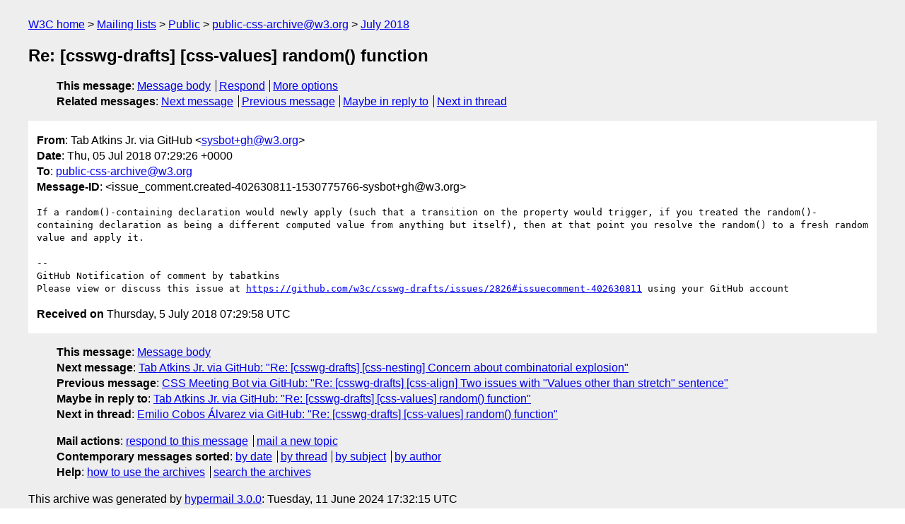

--- FILE ---
content_type: text/html
request_url: https://lists.w3.org/Archives/Public/public-css-archive/2018Jul/0256.html
body_size: 1704
content:
<!DOCTYPE html>
<html xmlns="http://www.w3.org/1999/xhtml" lang="en">
<head>
<meta charset="utf-8" />
<meta name="viewport" content="width=device-width, initial-scale=1" />
<meta name="generator" content="hypermail 3.0.0, see https://github.com/hypermail-project/hypermail/" />
<title>Re: [csswg-drafts] [css-values] random() function from Tab Atkins Jr. via GitHub on 2018-07-05 (public-css-archive@w3.org from July 2018)</title>
<meta name="Author" content="Tab Atkins Jr. via GitHub (sysbot+gh&#x40;&#0119;&#0051;&#0046;&#0111;&#0114;&#0103;)" />
<meta name="Subject" content="Re: [csswg-drafts] [css-values] random() function" />
<meta name="Date" content="2018-07-05" />
<link rel="stylesheet" title="Normal view" href="/assets/styles/public.css" />
<link rel="help" href="/Help/" />
<link rel="start" href="../" title="public-css-archive@w3.org archives" />
<script defer="defer" src="/assets/js/archives.js"></script>
</head>
<body class="message">
<header class="head">
<nav class="breadcrumb" id="upper">
  <ul>
    <li><a href="https://www.w3.org/">W3C home</a></li>
    <li><a href="/">Mailing lists</a></li>
    <li><a href="../../">Public</a></li>
    <li><a href="../">public-css-archive@w3.org</a></li>
    <li><a href="./">July 2018</a></li>
  </ul>
</nav>
<h1>Re: [csswg-drafts] [css-values] random() function</h1>
<!-- received="Thu Jul 05 07:29:58 2018" -->
<!-- isoreceived="20180705072958" -->
<!-- sent="Thu, 05 Jul 2018 07:29:26 +0000" -->
<!-- isosent="20180705072926" -->
<!-- name="Tab Atkins Jr. via GitHub" -->
<!-- email="sysbot+gh&#x40;&#0119;&#0051;&#0046;&#0111;&#0114;&#0103;" -->
<!-- subject="Re: [csswg-drafts] [css-values] random() function" -->
<!-- id="issue_comment.created-402630811-1530775766-sysbot+gh@w3.org" -->
<!-- charset="utf-8" -->
<!-- inreplyto="issues.opened-335748907-1530007775-sysbot+gh&#64;w3.org" -->
<!-- expires="-1" -->
<nav id="navbar">
<ul class="links hmenu_container">
<li>
<span class="heading">This message</span>: <ul class="hmenu"><li><a href="#start" id="options1">Message body</a></li>
<li><a href="mailto:public-css-archive&#x40;&#0119;&#0051;&#0046;&#0111;&#0114;&#0103;?Subject=Re%3A%20%5Bcsswg-drafts%5D%20%5Bcss-values%5D%20random()%20function&amp;In-Reply-To=%3Cissue_comment.created-402630811-1530775766-sysbot%2Bgh%40w3.org%3E&amp;References=%3Cissue_comment.created-402630811-1530775766-sysbot%2Bgh%40w3.org%3E">Respond</a></li>
<li><a href="#options3">More options</a></li>
</ul></li>
<li>
<span class="heading">Related messages</span>: <ul class="hmenu">
<!-- unext="start" -->
<li><a href="0257.html">Next message</a></li>
<li><a href="0255.html">Previous message</a></li>
<li><a href="0063.html">Maybe in reply to</a></li>
<!-- unextthread="start" -->
<li><a href="0299.html">Next in thread</a></li>
<!-- ureply="end" -->
</ul></li>
</ul>
</nav>
</header>
<!-- body="start" -->
<main class="mail">
<ul class="headers" aria-label="message headers">
<li><span class="from">
<span class="heading">From</span>: Tab Atkins Jr. via GitHub &lt;<a href="mailto:sysbot+gh&#x40;&#0119;&#0051;&#0046;&#0111;&#0114;&#0103;?Subject=Re%3A%20%5Bcsswg-drafts%5D%20%5Bcss-values%5D%20random()%20function&amp;In-Reply-To=%3Cissue_comment.created-402630811-1530775766-sysbot%2Bgh%40w3.org%3E&amp;References=%3Cissue_comment.created-402630811-1530775766-sysbot%2Bgh%40w3.org%3E">sysbot+gh&#x40;&#0119;&#0051;&#0046;&#0111;&#0114;&#0103;</a>&gt;
</span></li>
<li><span class="date"><span class="heading">Date</span>: Thu, 05 Jul 2018 07:29:26 +0000</span></li>
<li><span class="to"><span class="heading">To</span>: <a href="mailto:public-css-archive&#x40;&#0119;&#0051;&#0046;&#0111;&#0114;&#0103;?Subject=Re%3A%20%5Bcsswg-drafts%5D%20%5Bcss-values%5D%20random()%20function&amp;In-Reply-To=%3Cissue_comment.created-402630811-1530775766-sysbot%2Bgh%40w3.org%3E&amp;References=%3Cissue_comment.created-402630811-1530775766-sysbot%2Bgh%40w3.org%3E">public-css-archive&#x40;&#0119;&#0051;&#0046;&#0111;&#0114;&#0103;</a>
</span></li>
<li><span class="message-id"><span class="heading">Message-ID</span>: &lt;issue_comment.created-402630811-1530775766-sysbot+gh&#x40;&#0119;&#0051;&#0046;&#0111;&#0114;&#0103;&gt;
</span></li>
</ul>
<pre id="start" class="body">
If a random()-containing declaration would newly apply (such that a transition on the property would trigger, if you treated the random()-containing declaration as being a different computed value from anything but itself), then at that point you resolve the random() to a fresh random value and apply it.

-- 
GitHub Notification of comment by tabatkins
Please view or discuss this issue at <a href="https://github.com/w3c/csswg-drafts/issues/2826#issuecomment-402630811">https://github.com/w3c/csswg-drafts/issues/2826#issuecomment-402630811</a> using your GitHub account
</pre>
<p class="received"><span class="heading">Received on</span> Thursday,  5 July 2018 07:29:58 UTC</p>
</main>
<!-- body="end" -->
<footer class="foot">
<nav id="navbarfoot">
<ul class="links hmenu_container">
<li><span class="heading">This message</span>: <span class="message_body"><a href="#start">Message body</a></span></li>
<!-- lnext="start" -->
<li><span class="heading">Next message</span>: <a href="0257.html">Tab Atkins Jr. via GitHub: "Re: [csswg-drafts] [css-nesting] Concern about combinatorial explosion"</a></li>
<li><span class="heading">Previous message</span>: <a href="0255.html">CSS Meeting Bot via GitHub: "Re: [csswg-drafts] [css-align] Two issues with &#0034;Values other than stretch&#0034;  sentence"</a></li>
<li><span class="heading">Maybe in reply to</span>: <a href="0063.html">Tab Atkins Jr. via GitHub: "Re: [csswg-drafts] [css-values] random() function"</a></li>
<!-- lnextthread="start" -->
<li><span class="heading">Next in thread</span>: <a href="0299.html">Emilio Cobos &#0193;lvarez via GitHub: "Re: [csswg-drafts] [css-values] random() function"</a></li>
<!-- lreply="end" -->
</ul>
<ul class="links hmenu_container">
<li id="options3"><span class="heading">Mail actions</span>: <ul class="hmenu"><li><a href="mailto:public-css-archive&#x40;&#0119;&#0051;&#0046;&#0111;&#0114;&#0103;?Subject=Re%3A%20%5Bcsswg-drafts%5D%20%5Bcss-values%5D%20random()%20function&amp;In-Reply-To=%3Cissue_comment.created-402630811-1530775766-sysbot%2Bgh%40w3.org%3E&amp;References=%3Cissue_comment.created-402630811-1530775766-sysbot%2Bgh%40w3.org%3E">respond to this message</a></li>
<li><a href="mailto:public-css-archive&#x40;&#0119;&#0051;&#0046;&#0111;&#0114;&#0103;">mail a new topic</a></li></ul></li>
<li><span class="heading">Contemporary messages sorted</span>: <ul class="hmenu"><li><a href="index.html#msg256">by date</a></li>
<li><a href="thread.html#msg256">by thread</a></li>
<li><a href="subject.html#msg256">by subject</a></li>
<li><a href="author.html#msg256">by author</a></li>
</ul></li>
<li><span class="heading">Help</span>: <ul class="hmenu">
    <li><a href="/Help/" rel="help">how to use the archives</a></li>
    <li><a href="https://www.w3.org/Search/Mail/Public/search?type-index=public-css-archive&amp;index-type=t">search the archives</a></li>
</ul>
</li>
</ul>
</nav>
<!-- trailer="footer" -->
<p class="colophon">
This archive was generated by <a href="https://github.com/hypermail-project/hypermail/">hypermail 3.0.0</a>: Tuesday, 11 June 2024 17:32:15 UTC
</p>
</footer>
</body>
</html>
